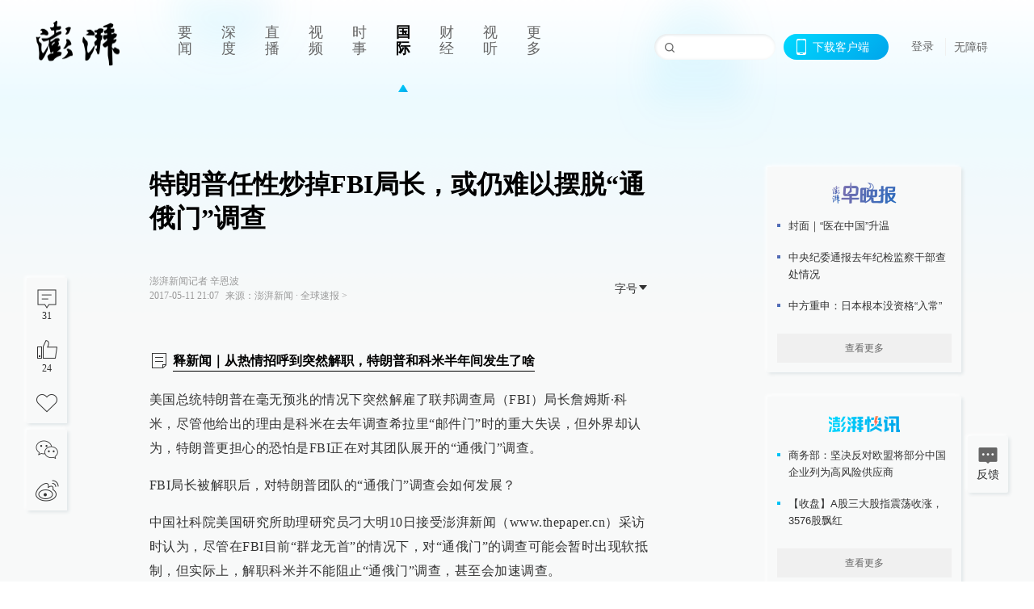

--- FILE ---
content_type: text/html; charset=utf-8
request_url: https://www.thepaper.cn/newsDetail_forward_1683409
body_size: 8709
content:
<!DOCTYPE html><html><head><meta charSet="utf-8"/><meta name="viewport" content="width=device-width"/><link rel="icon" href="/favicon.ico"/><title>特朗普任性炒掉FBI局长，或仍难以摆脱“通俄门”调查_全球速报_澎湃新闻-The Paper</title><meta name="robots" content="index,follow"/><meta name="description" content="特朗普突然解职FBI局长的举动，会不会有利于FBI针对其团队“通俄门”的调查结果？专家认为，“通俄门”可能会长期纠缠着特朗普，“这是一个一眼看不到边的剧集”。"/><meta property="og:title" content="特朗普任性炒掉FBI局长，或仍难以摆脱“通俄门”调查_全球速报_澎湃新闻-The Paper"/><meta property="og:description" content="特朗普突然解职FBI局长的举动，会不会有利于FBI针对其团队“通俄门”的调查结果？专家认为，“通俄门”可能会长期纠缠着特朗普，“这是一个一眼看不到边的剧集”。"/><meta property="keywords" content="FBI 通俄门"/><meta name="next-head-count" content="9"/><script src="https://g.alicdn.com/AWSC/AWSC/awsc.js" defer=""></script><script defer="" type="text/javascript" src="/wza/aria.js?appid=7abb0bdd77acc1c9bf454c30409e9724" charSet="utf-8"></script><script defer="" src="/common/baseClick.js"></script><script>var _hmt = _hmt || [];
              (function() {
                var hm = document.createElement("script");
                hm.src = "//hm.baidu.com/hm.js?94a1e06bbce219d29285cee2e37d1d26";
                var s = document.getElementsByTagName("script")[0]; 
                s.parentNode.insertBefore(hm, s);
              })();</script><link rel="preload" href="/_next/static/css/pages/_app.2090ed8f.css" as="style"/><link rel="stylesheet" href="/_next/static/css/pages/_app.2090ed8f.css" data-n-g=""/><link rel="preload" href="/_next/static/css/3974.963c246a.css" as="style"/><link rel="stylesheet" href="/_next/static/css/3974.963c246a.css" data-n-p=""/><link rel="preload" href="/_next/static/css/812.13e9afac.css" as="style"/><link rel="stylesheet" href="/_next/static/css/812.13e9afac.css" data-n-p=""/><link rel="preload" href="/_next/static/css/2376.05632c47.css" as="style"/><link rel="stylesheet" href="/_next/static/css/2376.05632c47.css" data-n-p=""/><link rel="preload" href="/_next/static/css/5700.4d5bd225.css" as="style"/><link rel="stylesheet" href="/_next/static/css/5700.4d5bd225.css" data-n-p=""/><link rel="preload" href="/_next/static/css/3987.30927003.css" as="style"/><link rel="stylesheet" href="/_next/static/css/3987.30927003.css" data-n-p=""/><link rel="preload" href="/_next/static/css/117.d9fe7851.css" as="style"/><link rel="stylesheet" href="/_next/static/css/117.d9fe7851.css" data-n-p=""/><link rel="preload" href="/_next/static/css/9177.392cceb1.css" as="style"/><link rel="stylesheet" href="/_next/static/css/9177.392cceb1.css" data-n-p=""/><link rel="preload" href="/_next/static/css/2082.77876af6.css" as="style"/><link rel="stylesheet" href="/_next/static/css/2082.77876af6.css" data-n-p=""/><link rel="preload" href="/_next/static/css/4296.27eab07b.css" as="style"/><link rel="stylesheet" href="/_next/static/css/4296.27eab07b.css" data-n-p=""/><link rel="preload" href="/_next/static/css/7161.11a6b6fc.css" as="style"/><link rel="stylesheet" href="/_next/static/css/7161.11a6b6fc.css" data-n-p=""/><link rel="preload" href="/_next/static/css/pages/detail/%5Bid%5D.61415bb5.css" as="style"/><link rel="stylesheet" href="/_next/static/css/pages/detail/%5Bid%5D.61415bb5.css" data-n-p=""/><noscript data-n-css=""></noscript><script defer="" nomodule="" src="/_next/static/chunks/polyfills-42372ed130431b0a.js"></script><script src="/_next/static/chunks/webpack-1c4bf2cb3d49ecd6.js" defer=""></script><script src="/_next/static/chunks/framework-945b357d4a851f4b.js" defer=""></script><script src="/_next/static/chunks/main-89a081a232bc1775.js" defer=""></script><script src="/_next/static/chunks/pages/_app-c9c80c9f5b2534fd.js" defer=""></script><script src="/_next/static/chunks/37a763b4-6a6ff70e7db4e52d.js" defer=""></script><script src="/_next/static/chunks/6337-170e8ddfec148e23.js" defer=""></script><script src="/_next/static/chunks/8332-4bbffde1cb3f1740.js" defer=""></script><script src="/_next/static/chunks/9820-dc00c21bc0c956a6.js" defer=""></script><script src="/_next/static/chunks/2949-20180b2091a11e5d.js" defer=""></script><script src="/_next/static/chunks/2962-3b0ba8e9721889af.js" defer=""></script><script src="/_next/static/chunks/3974-025bcd0f4d91029b.js" defer=""></script><script src="/_next/static/chunks/660-4c14258cc3f07dbe.js" defer=""></script><script src="/_next/static/chunks/7034-3ae04b3fccb72348.js" defer=""></script><script src="/_next/static/chunks/2652-17ecbbd8cbb5008b.js" defer=""></script><script src="/_next/static/chunks/4955-69887bce2378cee8.js" defer=""></script><script src="/_next/static/chunks/2376-ce1480267066c421.js" defer=""></script><script src="/_next/static/chunks/5244-0115a091a44edd4e.js" defer=""></script><script src="/_next/static/chunks/618-91c8989d40418a77.js" defer=""></script><script src="/_next/static/chunks/8232-68382d5471071327.js" defer=""></script><script src="/_next/static/chunks/6083-e93d33174797dba0.js" defer=""></script><script src="/_next/static/chunks/3987-0eeaf2ae80988966.js" defer=""></script><script src="/_next/static/chunks/117-448086cce85470e2.js" defer=""></script><script src="/_next/static/chunks/2393-5852f6eaa489e7c1.js" defer=""></script><script src="/_next/static/chunks/2082-bed556fddaf992d7.js" defer=""></script><script src="/_next/static/chunks/4296-b166b31d0a664bb4.js" defer=""></script><script src="/_next/static/chunks/7161-6f5e964f62482f30.js" defer=""></script><script src="/_next/static/chunks/pages/detail/%5Bid%5D-39ca629820123fce.js" defer=""></script><script src="/_next/static/089e13c8211d55c51b064e0eedfe3decd740a7f2/_buildManifest.js" defer=""></script><script src="/_next/static/089e13c8211d55c51b064e0eedfe3decd740a7f2/_ssgManifest.js" defer=""></script></head><body><div id="__next"><main><div class="headerfixed__bM582"><div><div class=""><div class="header__dXrER"><div class="nav__WH9Ot"><div class="logo__clMn4"><a href="/"><img src="/_next/static/media/logo_light.4da59bed.png" alt="澎湃Logo"/></a></div><div class="navMenu__hUAOv" id="navMenu"><ul class="ulcontext__q1VwJ"><li class="" style="position:inherit"></li></ul></div><div class="loginMenu__w4mU0"><div class="searchInput__EMblL"><input class="ant-input search__hEmay" type="text" value=""/><span class="searchicon__wgzvZ"></span></div><div class="downapp__Lm7Hx" id="QRcode"><b>下载客户端</b></div><div class="menu__b38xf"><div class="nologin__LTIlW"><p tabindex="0">登录</p></div></div><div class="nozhangai__Q21kX"><a href="javascript:void(0)" onclick="aria.start()">无障碍</a></div></div></div></div></div></div></div><div class="wrapper__xsr0_"><ul class="ul__Zduyu"><li><span><span><div class="praise__dCgq6 praiseBox__qAWry"><div class="praiseIcon spirit__AzV7P"><span class="mymove__tFUJQ">+1</span></div><div class="praiseNum num__gTvmf"></div></div></span></span></li><li><span><span><div class="imgBox__XKRLP"><div><div class="collection__Ne4ma collection__WoHBT"></div></div></div></span></span></li></ul><ul class="ul__Zduyu"><li><span><span><div class="wecaht__IJoFR"></div></span></span></li><li><span><span><div class="weibo__DxUFj"></div></span></span></li></ul></div><div class="topPicImg__draYB" style="display:none"></div><div class="container__zfO7K normalContentWrap__i8VSb"><div class="leftcontent__XcRTe leftClass__m4gYo"><div class="wrap__hPMpF" style="padding-right:80px"><div class="wrapper__U7hc_"><h1 class="title__FIwxD">特朗普任性炒掉FBI局长，或仍难以摆脱“通俄门”调查</h1><div class="headerContent__AS6Ux"><div class="left__IlIiv"><div>澎湃新闻记者 辛恩波</div><div><div class="ant-space ant-space-horizontal ant-space-align-center"><div class="ant-space-item" style="margin-right:8px"><span>2017-05-11 21:07</span></div><div class="ant-space-item"><span>来源：<!-- -->澎湃新闻</span></div></div><span> ∙ </span><a target="_blank" href="/list_25429" class="inherit__fq4v_"><span>全球速报<!-- --> &gt;</span></a></div></div><div class="ant-space ant-space-horizontal ant-space-align-center right__om45Q"><div class="ant-space-item"><div class="ant-dropdown-trigger box__uHNC_">字号<span role="img" aria-label="caret-down" class="anticon anticon-caret-down"><svg viewBox="0 0 1024 1024" focusable="false" data-icon="caret-down" width="1em" height="1em" fill="currentColor" aria-hidden="true"><path d="M840.4 300H183.6c-19.7 0-30.7 20.8-18.5 35l328.4 380.8c9.4 10.9 27.5 10.9 37 0L858.9 335c12.2-14.2 1.2-35-18.5-35z"></path></svg></span></div></div></div></div><div class="cententWrap__UojXm"><p>美国总统特朗普在毫无预兆的情况下突然解雇了联邦调查局（FBI）局长詹姆斯·科米，尽管他给出的理由是科米在去年调查希拉里“邮件门”时的重大失误，但外界却认为，特朗普更担心的恐怕是FBI正在对其团队展开的“通俄门”调查。</p><p>FBI局长被解职后，对特朗普团队的“通俄门”调查会如何发展？</p><p>中国社科院美国研究所助理研究员刁大明10日接受澎湃新闻（www.thepaper.cn）采访时认为，尽管在FBI目前“群龙无首”的情况下，对“通俄门”的调查可能会暂时出现软抵制，但实际上，解职科米并不能阻止“通俄门”调查，甚至会加速调查。</p><p>“科米的去职，不会彻底阻碍通俄门调查的步伐，也许如果民主党强烈反扑，也许会出现一个独立的委员会、独立的检察官，反而会推动‘通俄门’调查的进一步深入。”刁大明说。</p><p>他认为，“通俄门”可能会长期纠缠着特朗普，“这是一个一眼看不到边的剧集”。</p><p><strong>解雇科米难阻“通俄门”调查</strong></p><p>今年3月20日，联邦调查局局长詹姆斯·科米在国会作证时首次正式承认，联邦调查局已经展开对特朗普团队是否勾结俄罗斯以影响2016年总统大选的调查。据报道，调查的对象包括特朗普团队的几名重要的现任和前任成员。就在科米被特朗普解职前数日，科米还曾要求提供更多资源以调查俄罗斯干涉总统选举的案件。</p><p>《纽约时报》援引一名民主党联邦参议员的话称：“我认为，科米的调查行动把特朗普竞选活动及其联系人逼得太紧，他们解雇科米是为了令调查减速。”</p><p>不过刁大明认为，解雇联邦调查局长科米可能并不能阻止“通俄门”的调查，甚至在一定程度上还会加剧“通俄门”的调查，而这一具有争议的解职行为也会影响特朗普的民望和形象。</p><p>“他心里很明白，职位的去留，科米的去职，不会彻底阻碍通俄门调查的步伐，也许如果民主党强烈反扑，也许会出现一个独立的委员会、独立的检察官，反而会推动‘通俄门’调查的进一步深入。”刁大明表示。实际上，就在特朗普做出解职科米的决定之后，就有不少国会议员呼吁任命独立检察官调查特朗普团队与俄罗斯“勾结”一事。</p><p>科米被解职之后，按照美国联邦调查局的继任规则，FBI副局长安德鲁·G·麦凯布（Andrew G. McCabe）会成为代理局长。白宫表示，将立即开始物色筛选新任联邦调查局长，不过考虑到此前特朗普政府人事任命的效率，相信联邦调查局局长最终走马上任恐怕还需要几个月时间。</p><p>“如果新的FBI局长听证过程不提前，或者进行特别安排，就只能在两三个月之后，这就意味着在这期间不会有新的FBI的局长。”刁大明分析说，“FBI群龙无首的情况下，一定程度上也会实现特朗普政府本身对‘通俄门’调查的软抵制。因为没有局长在，只有副局长代理，也会影响对重大关键议题的实质性调查。”</p><p><strong>“通俄门”剧本还没有写好</strong></p><p>去年大选中，美国方面指责俄罗斯通过黑客手段干预美国大选，2016年7月，有超过1.9万封民主党全国委员会邮件被泄露，希拉里团队曾指责是俄罗斯黑客所为。去年12月初，美国中央情报局（CIA）初步判定，俄罗斯干预大选可能意在帮助特朗普入主白宫。</p><p>与此同时，特朗普团队接二连三曝出“通俄”丑闻。先是今年2月特朗普任命的国家安全顾问弗林被曝在特朗普正式就任总统之前，曾与俄罗斯大使讨论美国对俄制裁措施，并误导副总统彭斯和联邦调查局。这一丑闻最终导致弗林上任不足一个月就辞职下台，至今仍在接受调查。</p><p>在弗林辞职近半个月之后，特朗普任命的司法部长杰夫·塞申斯也曾面临“通俄”指控。塞申斯被指控去年曾经两次与俄罗斯驻美国大使接触，但此前，在今年1月举行的国会听证会上，塞申斯在回答相关问题时没有提到该情况。众议院民主党领袖南希·佩洛西据此要求塞申斯辞职，所幸塞申斯通过了国会确认。</p><p>据“今日美国”3月2日报道，特朗普的竞选阵营中，至少有两名官员在去年7月的共和党全国代表大会会场外，同驻美的俄罗斯大使见面。</p><p>对于“通俄门”调查的前景，刁大明认为，按照常理，这种量级的调查最终结局就是弹劾，但是目前两院都是共和党多数的情况下，弹劾的可能性微乎其微，因此“通俄门”的确可能会成为对特朗普的一个长期的纠缠。“‘通俄门’的剧本还没有写好，是一个一眼看不到边的剧集，”刁大明说。</p></div><ul class="listWrap__kOJf4"></ul><div><div class="copyrightBox__I1jQA"><div class="ant-space ant-space-horizontal ant-space-align-center"><div class="ant-space-item"><span>校对：<!-- -->张亮亮</span></div></div><div><div class="ant-space ant-space-horizontal ant-space-align-center"><div class="ant-space-item" style="margin-right:12px"><span>澎湃新闻报料：021-962866</span></div><div class="ant-space-item"><span>澎湃新闻，未经授权不得转载</span></div></div></div></div><div class="bottomBox__felrQ"><div class="ant-space ant-space-horizontal ant-space-align-center"><div class="ant-space-item" style="margin-right:24px"><div class="praise__dCgq6"><div class="praiseIcon spirit__AzV7P"><span class="mymove__tFUJQ">+1</span></div><div class="praiseNum num__gTvmf"></div></div></div><div class="ant-space-item"><div><div class="collection__Ne4ma collection__XJr9J">收藏</div></div></div></div><a target="_blank" href="/feedbackPage" class="inherit__fq4v_"><div class="commonCursor">我要举报</div></a></div></div></div></div><div class="recommendsWrap__qarPN" style="margin-left:0"><div class="rightLayout__xHtFY horizontal__wh7wy undefined light__TTzHn customScrollbar"><div class="tags__t0juk"><a target="_blank" href="/tag/510678" class="inherit__fq4v_ tagA__y3d0W"><span class="tag__MoVAJ commonCursor">#<!-- -->通俄门</span></a><a target="_blank" href="/tag/2799" class="inherit__fq4v_ tagA__y3d0W"><span class="tag__MoVAJ commonCursor">#<!-- -->FBI</span></a><a target="_blank" href="/tag/569374" class="inherit__fq4v_ tagA__y3d0W"><span class="tag__MoVAJ commonCursor">#<!-- -->FBI调查</span></a></div></div></div></div><div class="content__H_J57"><div class="banner__JnsTp"><div class="rt_ad" id="rt_ad"></div></div><div class="commonsider__BzNmZ"><div class="mdCard"><div class="ppreport__FKc19 zwb__YRUIO"><div class="reporttop__SBXrm"><img src="/_next/static/media/pp_report.644295c3.png"/></div><div class="content__H_J57"><ul></ul><button>查看更多</button></div></div></div><div class="mdCard"><div class="ppreport__FKc19 caixun__HL7nD"><div class="moneytop__u8WDb"><img src="/_next/static/media/logo_kuaixun.d8f19ada.png"/></div><div class="content__H_J57"><ul></ul><button>查看更多</button></div></div></div><div class="mdCard"><div class="ppreport__FKc19 crossword__KtBgX"><div class="moneytop__u8WDb"><img src="/_next/static/media/logo_104x44_tianzi_white@2x.b88d1296.png"/></div><div class="content__H_J57"><ul></ul><button>开始答题</button></div></div></div><div class="ppreport__FKc19 notranstion__XAtfz"><div class="rebangtop__q0Lzc"><img src="/_next/static/media/logo_rebang.f9ee1ca1.png"/></div><div class="content__H_J57"><ul></ul></div></div><div class="se_ad" id="rt_ad1"></div><div class="handpick__UashQ" style="box-shadow:2px 2px 4px 0px #DEE4E6, -2px -2px 4px 0px #FFFFFF"><div class="handpick_top__XAAfk"><img src="/_next/static/media/logo_bjjx.667644a5.png"/></div><div class="handpick_content__ZKMJ4"><div class="content__H_J57"></div><div style="background:#F0F0F0" class="look_more__zrPEC"><span style="color:#666">查看更多</span></div></div></div><div><div class="connent__RH3Ju"><div class="vcode__blmsa"><img src="/_next/static/media/scalecode.ed629179.png"/><h4><b>扫码下载</b><b>澎湃新闻客户端</b></h4></div><div class="links__ArOwl"><p><a href="https://m.thepaper.cn/download?id=2" target="_blank">Android版</a></p><p><a href="https://apps.apple.com/cn/app/id878962716?mt=8" target="_blank">iPhone版</a></p><p><a href="https://apps.apple.com/cn/app/id986646876?mt=8" target="_blank">iPad版</a></p></div></div></div><div class="content__lGEPO"><div class="maxwidth__X6YpT"><div id="juzhen" class="ant-row card" style="margin-left:-5px;margin-right:-5px"><div style="padding-left:5px;padding-right:5px" class="ant-col ant-col-6"><a>关于澎湃</a></div><div style="padding-left:5px;padding-right:5px" class="ant-col ant-col-6"><a>加入澎湃</a></div><div style="padding-left:5px;padding-right:5px" class="ant-col ant-col-6"><a>联系我们</a></div><div style="padding-left:5px;padding-right:5px" class="ant-col ant-col-6"><a>广告合作</a></div><div style="padding-left:5px;padding-right:5px" class="ant-col ant-col-6"><a>法律声明</a></div><div style="padding-left:5px;padding-right:5px" class="ant-col ant-col-6"><a>隐私政策</a></div><div id="ppjuzhen" style="padding-left:5px;padding-right:5px" class="ant-col ant-col-6"><div class="juzhencontent__ck6J7"><span class="cursor__imSyE">澎湃矩阵</span><ul class="juzhenul__g60RQ"><li><a target="_blank" rel="noopener noreferrer" href="https://weibo.com/thepapernewsapp">澎湃新闻微博</a></li><li class="wechartcontent__bVuA1"><span>澎湃新闻公众号</span><div class="wechat__rPccb"><img src="/_next/static/media/wechat.ebe50fdd.png"/></div></li><li><a target="_blank" rel="noopener noreferrer" href="https://www.douyin.com/user/MS4wLjABAAAAzMDwcAi4v-kdwAGtt9Ni1jfE0hV9-TiUVlNLX7mb9Hw">澎湃新闻抖音号</a></li><li></li><li><a target="_blank" href="https://www.pai-tech.net/">派生万物开放平台</a></li><li><a target="_blank" rel="noopener noreferrer" href="https://www.ipshanghai.cn">IP SHANGHAI</a></li><li><a target="_blank" rel="noopener noreferrer" href="https://www.sixthtone.com">SIXTH TONE</a></li></ul></div></div><div id="ppbaoliao" style="padding-left:5px;padding-right:5px" class="ant-col ant-col-6"><div class="juzhencontent__ck6J7"><span class="cursor__imSyE">新闻报料</span><ul class="juzhenul__g60RQ baoliaoul__rJkZH"><li class="noCursor___DsZL"><span>报料热线: 021-962866</span></li><li><a href="mailto:news@thepaper.cn"><span>报料邮箱: news@thepaper.cn</span></a></li></ul></div></div></div></div></div><div class="beian__AMcCz"><p><a href="https://beian.miit.gov.cn" target="_blank">沪ICP备14003370号</a></p><p><a href="https://www.beian.gov.cn/portal/registerSystemInfo?recordcode=31010602000299" target="_blank">沪公网安备31010602000299号</a></p><p>互联网新闻信息服务许可证：31120170006</p><p>增值电信业务经营许可证：沪B2-2017116</p><p>© 2014-<!-- -->2026<!-- --> 上海东方报业有限公司</p></div><div class="renzheng__e4Lym"><div><a target="cyxyv" href="https://v.yunaq.com/certificate?domain=www.thepaper.cn&amp;from=label&amp;code=90030"><img src="/_next/static/media/label_sm_90030.2e849b63.png" alt=""/></a></div><div><img src="/_next/static/media/wuzhangai.a66118af.png" alt=""/></div></div></div></div></div><div class="light__DLlgX"><div class="feedBack__fy2X8"><span class="feedIcon__RRO5K"></span><span>反馈</span></div><div class="backtop__I9kSi"><div duration="0" class="ant-back-top"></div></div></div></main></div><script id="__NEXT_DATA__" type="application/json">{"props":{"pageProps":{"contId":"1683409","detailData":{"contType":0,"contentDetail":{"contId":1683409,"name":"特朗普任性炒掉FBI局长，或仍难以摆脱“通俄门”调查","summary":"特朗普突然解职FBI局长的举动，会不会有利于FBI针对其团队“通俄门”的调查结果？专家认为，“通俄门”可能会长期纠缠着特朗普，“这是一个一眼看不到边的剧集”。","originalFlag":"1","author":"澎湃新闻记者 辛恩波","hideVideoFlag":false,"source":"澎湃新闻","contType":0,"pubTime":"2017-05-11 21:07","publishTime":1494508039042,"nodeInfo":{"nodeId":25429,"name":"全球速报","desc":"最热点的全球资讯","pic":"https://imagecloud.thepaper.cn/thepaper/image/4/158/73.png","nodeType":0,"channelType":0,"forwordType":22,"forwardType":"1","liveType":"2","parentId":25388,"isOrder":"0","dataType":"0","shareName":"全球速报","nickName":"","publishTime":1668726066292,"mobForwardType":"22","summarize":"最热点的全球资讯","color":"","videoLivingRoomDes":"","wwwSpecNodeAlign":0,"govAffairsType":"","showSpecialBanner":false,"showSpecialTopDesc":false,"topBarTypeCustomColor":false,"showVideoBottomRightBtn":false},"closePraise":"0","checkUser":"张亮亮","closeFrontComment":false,"isPublished":false,"content":"\u003cp\u003e美国总统特朗普在毫无预兆的情况下突然解雇了联邦调查局（FBI）局长詹姆斯·科米，尽管他给出的理由是科米在去年调查希拉里“邮件门”时的重大失误，但外界却认为，特朗普更担心的恐怕是FBI正在对其团队展开的“通俄门”调查。\u003c/p\u003e\u003cp\u003eFBI局长被解职后，对特朗普团队的“通俄门”调查会如何发展？\u003c/p\u003e\u003cp\u003e中国社科院美国研究所助理研究员刁大明10日接受澎湃新闻（www.thepaper.cn）采访时认为，尽管在FBI目前“群龙无首”的情况下，对“通俄门”的调查可能会暂时出现软抵制，但实际上，解职科米并不能阻止“通俄门”调查，甚至会加速调查。\u003c/p\u003e\u003cp\u003e“科米的去职，不会彻底阻碍通俄门调查的步伐，也许如果民主党强烈反扑，也许会出现一个独立的委员会、独立的检察官，反而会推动‘通俄门’调查的进一步深入。”刁大明说。\u003c/p\u003e\u003cp\u003e他认为，“通俄门”可能会长期纠缠着特朗普，“这是一个一眼看不到边的剧集”。\u003c/p\u003e\u003cp\u003e\u003cstrong\u003e解雇科米难阻“通俄门”调查\u003c/strong\u003e\u003c/p\u003e\u003cp\u003e今年3月20日，联邦调查局局长詹姆斯·科米在国会作证时首次正式承认，联邦调查局已经展开对特朗普团队是否勾结俄罗斯以影响2016年总统大选的调查。据报道，调查的对象包括特朗普团队的几名重要的现任和前任成员。就在科米被特朗普解职前数日，科米还曾要求提供更多资源以调查俄罗斯干涉总统选举的案件。\u003c/p\u003e\u003cp\u003e《纽约时报》援引一名民主党联邦参议员的话称：“我认为，科米的调查行动把特朗普竞选活动及其联系人逼得太紧，他们解雇科米是为了令调查减速。”\u003c/p\u003e\u003cp\u003e不过刁大明认为，解雇联邦调查局长科米可能并不能阻止“通俄门”的调查，甚至在一定程度上还会加剧“通俄门”的调查，而这一具有争议的解职行为也会影响特朗普的民望和形象。\u003c/p\u003e\u003cp\u003e“他心里很明白，职位的去留，科米的去职，不会彻底阻碍通俄门调查的步伐，也许如果民主党强烈反扑，也许会出现一个独立的委员会、独立的检察官，反而会推动‘通俄门’调查的进一步深入。”刁大明表示。实际上，就在特朗普做出解职科米的决定之后，就有不少国会议员呼吁任命独立检察官调查特朗普团队与俄罗斯“勾结”一事。\u003c/p\u003e\u003cp\u003e科米被解职之后，按照美国联邦调查局的继任规则，FBI副局长安德鲁·G·麦凯布（Andrew G. McCabe）会成为代理局长。白宫表示，将立即开始物色筛选新任联邦调查局长，不过考虑到此前特朗普政府人事任命的效率，相信联邦调查局局长最终走马上任恐怕还需要几个月时间。\u003c/p\u003e\u003cp\u003e“如果新的FBI局长听证过程不提前，或者进行特别安排，就只能在两三个月之后，这就意味着在这期间不会有新的FBI的局长。”刁大明分析说，“FBI群龙无首的情况下，一定程度上也会实现特朗普政府本身对‘通俄门’调查的软抵制。因为没有局长在，只有副局长代理，也会影响对重大关键议题的实质性调查。”\u003c/p\u003e\u003cp\u003e\u003cstrong\u003e“通俄门”剧本还没有写好\u003c/strong\u003e\u003c/p\u003e\u003cp\u003e去年大选中，美国方面指责俄罗斯通过黑客手段干预美国大选，2016年7月，有超过1.9万封民主党全国委员会邮件被泄露，希拉里团队曾指责是俄罗斯黑客所为。去年12月初，美国中央情报局（CIA）初步判定，俄罗斯干预大选可能意在帮助特朗普入主白宫。\u003c/p\u003e\u003cp\u003e与此同时，特朗普团队接二连三曝出“通俄”丑闻。先是今年2月特朗普任命的国家安全顾问弗林被曝在特朗普正式就任总统之前，曾与俄罗斯大使讨论美国对俄制裁措施，并误导副总统彭斯和联邦调查局。这一丑闻最终导致弗林上任不足一个月就辞职下台，至今仍在接受调查。\u003c/p\u003e\u003cp\u003e在弗林辞职近半个月之后，特朗普任命的司法部长杰夫·塞申斯也曾面临“通俄”指控。塞申斯被指控去年曾经两次与俄罗斯驻美国大使接触，但此前，在今年1月举行的国会听证会上，塞申斯在回答相关问题时没有提到该情况。众议院民主党领袖南希·佩洛西据此要求塞申斯辞职，所幸塞申斯通过了国会确认。\u003c/p\u003e\u003cp\u003e据“今日美国”3月2日报道，特朗普的竞选阵营中，至少有两名官员在去年7月的共和党全国代表大会会场外，同驻美的俄罗斯大使见面。\u003c/p\u003e\u003cp\u003e对于“通俄门”调查的前景，刁大明认为，按照常理，这种量级的调查最终结局就是弹劾，但是目前两院都是共和党多数的情况下，弹劾的可能性微乎其微，因此“通俄门”的确可能会成为对特朗普的一个长期的纠缠。“‘通俄门’的剧本还没有写好，是一个一眼看不到边的剧集，”刁大明说。\u003c/p\u003e","tags":"FBI 通俄门","wdRelationPos":1,"tagList":[{"tagId":510678,"tag":"通俄门","isOrder":"0","isUpdateNotify":"0","isWonderfulComments":"0"},{"tagId":2799,"tag":"FBI","isOrder":"0","isUpdateNotify":"0","isWonderfulComments":"0"},{"tagId":569374,"tag":"FBI调查","isOrder":"0","isUpdateNotify":"0","isWonderfulComments":"0"}],"wordRelations":[{"contId":"1683325","name":"","contType":0,"cardMode":"101","praiseStyle":0,"isSustainedFly":0,"softLocType":0,"paywalled":false,"seriesTagRecType":"其他"}],"favorite":false,"channelId":122908,"voiceInfo":{"voiceSrc":null,"contId":null,"isHaveVoice":false,"duration":null,"durationCN":null,"imgSrc":"https://image.thepaper.cn/depository/image/5/733/377.jpg"},"images":[],"sharePic":"https://image.thepaper.cn/depository/image/5/733/377.jpg","pic":"https://image.thepaper.cn/depository/image/5/733/375.jpg","link":"","praiseStyle":1,"isSustainedFly":0,"updateTime":1494512114000,"fileUpdateTime":0,"videoDTOList":[],"audioDTOList":[],"isWechatVideo":0,"closeComment":false,"forwardType":0},"forwardType":2}},"__N_SSP":true},"page":"/detail/[id]","query":{"id":"1683409"},"buildId":"089e13c8211d55c51b064e0eedfe3decd740a7f2","isFallback":false,"isExperimentalCompile":false,"gssp":true,"scriptLoader":[]}</script></body></html>

--- FILE ---
content_type: text/javascript;charset=UTF-8
request_url: https://cf.aliyun.com/nocaptcha/initialize.jsonp?a=FFFF0N0000000000A277&t=FFFF0N0000000000A277%3Anvc_message%3A1769066415574%3A0.7683072341955046&scene=nvc_message&lang=cn&v=v1.3.21&href=https%3A%2F%2Fwww.thepaper.cn%2FnewsDetail_forward_1683409&comm={}&callback=initializeJsonp_09153914010221011
body_size: 94
content:
initializeJsonp_09153914010221011({"result":{"msg":"success","success":true},"success":true});

--- FILE ---
content_type: text/javascript;charset=UTF-8
request_url: https://cf.aliyun.com/nvc/nvcPrepare.jsonp?a=%7B%22a%22%3A%22FFFF0N0000000000A277%22%2C%22d%22%3A%22nvc_login_h5%22%2C%22c%22%3A%22FFFF0N0000000000A277%3Anvc_login_h5%3A1769066415632%3A0.8536488956023298%22%7D&callback=jsonp_09366457248919542
body_size: 393
content:
jsonp_09366457248919542({"result":{"code":200,"msg":"nvc","result":{"a":"1.1.156","b":"1.1.156","c":"[base64]"},"success":true},"success":true});

--- FILE ---
content_type: text/javascript;charset=UTF-8
request_url: https://cf.aliyun.com/nvc/nvcPrepare.jsonp?a=%7B%22a%22%3A%22FFFF0N0000000000A277%22%2C%22d%22%3A%22nvc_message%22%2C%22c%22%3A%22FFFF0N0000000000A277%3Anvc_message%3A1769066415574%3A0.7683072341955046%22%7D&callback=jsonp_03804680601502546
body_size: 393
content:
jsonp_03804680601502546({"result":{"code":200,"msg":"nvc","result":{"a":"1.1.156","b":"1.1.156","c":"[base64]"},"success":true},"success":true});

--- FILE ---
content_type: text/javascript;charset=UTF-8
request_url: https://cf.aliyun.com/nocaptcha/initialize.jsonp?a=FFFF0N0000000000A277&t=FFFF0N0000000000A277%3Anvc_login_h5%3A1769066415632%3A0.8536488956023298&scene=nvc_login_h5&lang=cn&v=v1.3.21&href=https%3A%2F%2Fwww.thepaper.cn%2FnewsDetail_forward_1683409&comm={}&callback=initializeJsonp_09039931109648716
body_size: 94
content:
initializeJsonp_09039931109648716({"result":{"msg":"success","success":true},"success":true});